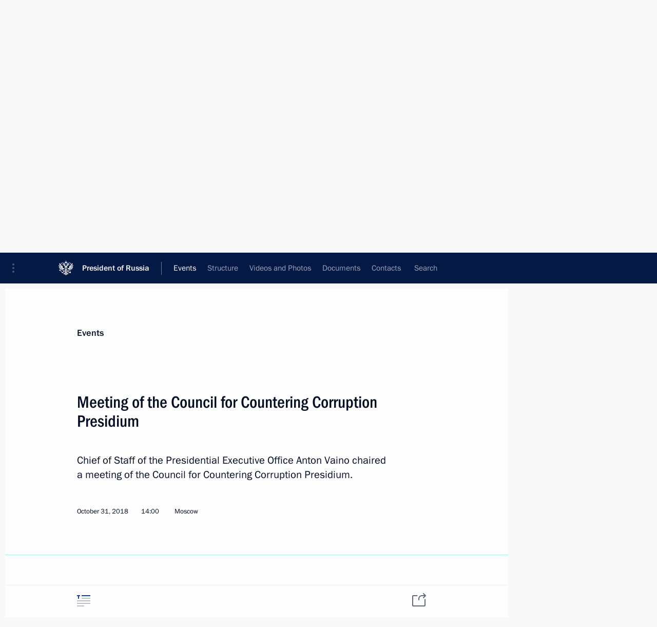

--- FILE ---
content_type: text/html; charset=UTF-8
request_url: http://en.kremlin.ru/events/councils/by-date/31.10.2018
body_size: 9908
content:
<!doctype html> <!--[if lt IE 7 ]> <html class="ie6" lang="en"> <![endif]--> <!--[if IE 7 ]> <html class="ie7" lang="en"> <![endif]--> <!--[if IE 8 ]> <html class="ie8" lang="en"> <![endif]--> <!--[if IE 9 ]> <html class="ie9" lang="en"> <![endif]--> <!--[if gt IE 8]><!--> <html lang="en" class="no-js" itemscope="itemscope" xmlns="http://www.w3.org/1999/xhtml" itemtype="http://schema.org/CollectionPage" prefix="og: http://ogp.me/ns# video: http://ogp.me/ns/video# ya: http://webmaster.yandex.ru/vocabularies/"> <!--<![endif]--> <head> <meta charset="utf-8"/> <title itemprop="name">Commissions and Councils ∙ Events ∙ President of Russia</title> <meta name="description" content=""/> <meta name="keywords" content=""/> <meta itemprop="inLanguage" content="en"/> <meta name="msapplication-TileColor" content="#091a42"> <meta name="theme-color" content="#ffffff"> <meta name="theme-color" content="#091A42" />  <meta name="viewport" content="width=device-width,initial-scale=1,minimum-scale=0.7,ya-title=#061a44"/>  <meta name="apple-mobile-web-app-capable" content="yes"/> <meta name="apple-mobile-web-app-title" content="President of Russia"/> <meta name="format-detection" content="telephone=yes"/> <meta name="apple-mobile-web-app-status-bar-style" content="default"/>  <meta name="msapplication-TileColor" content="#061a44"/> <meta name="msapplication-TileImage" content="/static/mstile-144x144.png"/> <meta name="msapplication-allowDomainApiCalls" content="true"/> <meta name="msapplication-starturl" content="/"/> <meta name="theme-color" content="#061a44"/> <meta name="application-name" content="President of Russia"/>   <meta property="og:site_name" content="President of Russia"/>  <meta name="twitter:site" content="@KremlinRussia_E"/>       <link rel="icon" type="image/png" href="/static/favicon-32x32.png" sizes="32x32"/>   <link rel="icon" type="image/png" href="/static/favicon-96x96.png" sizes="96x96"/>   <link rel="icon" type="image/png" href="/static/favicon-16x16.png" sizes="16x16"/>    <link rel="icon" type="image/png" href="/static/android-chrome-192x192.png" sizes="192x192"/> <link rel="manifest" href="/static/en/manifest.json"/>         <link rel="apple-touch-icon" href="/static/apple-touch-icon-57x57.png" sizes="57x57"/>   <link rel="apple-touch-icon" href="/static/apple-touch-icon-60x60.png" sizes="60x60"/>   <link rel="apple-touch-icon" href="/static/apple-touch-icon-72x72.png" sizes="72x72"/>   <link rel="apple-touch-icon" href="/static/apple-touch-icon-76x76.png" sizes="76x76"/>   <link rel="apple-touch-icon" href="/static/apple-touch-icon-114x114.png" sizes="114x114"/>   <link rel="apple-touch-icon" href="/static/apple-touch-icon-120x120.png" sizes="120x120"/>   <link rel="apple-touch-icon" href="/static/apple-touch-icon-144x144.png" sizes="144x144"/>   <link rel="apple-touch-icon" href="/static/apple-touch-icon-152x152.png" sizes="152x152"/>   <link rel="apple-touch-icon" href="/static/apple-touch-icon-180x180.png" sizes="180x180"/>               <link rel="stylesheet" type="text/css" media="all" href="/static/css/screen.css?ba15e963ac"/> <link rel="stylesheet" href="/static/css/print.css" media="print"/>  <!--[if lt IE 9]> <link rel="stylesheet" href="/static/css/ie8.css"/> <script type="text/javascript" src="/static/js/vendor/html5shiv.js"></script> <script type="text/javascript" src="/static/js/vendor/respond.src.js"></script> <script type="text/javascript" src="/static/js/vendor/Konsole.js"></script> <![endif]--> <!--[if lte IE 9]> <link rel="stylesheet" href="/static/css/ie9.css"/> <script type="text/javascript" src="/static/js/vendor/ierange-m2.js"></script> <![endif]--> <!--[if lte IE 6]> <link rel="stylesheet" href="/static/css/ie6.css"/> <![endif]--> <link rel="alternate" type="text/html" hreflang="ru" href="http://kremlin.ru/events/councils/by-date/31.10.2018"/>   <link rel="author" href="/about"/> <link rel="home" href="/"/> <link rel="search" href="/opensearch.xml" title="President of Russia" type="application/opensearchdescription+xml"/>   <link rel="first" href="/events/councils"/>   <link rel="last" href="/events/councils/page/58"/>   <link rel="prev" href="/events/councils/page/28"/>   <link rel="next" href="/events/councils/page/30"/>  <link rel="alternate" type="application/atom+xml" href="/events/councils/feed" title="Website of the President of Russia: Commissions and Councils"/> <script type="text/javascript">
window.config = {staticUrl: '/static/',mediaUrl: 'http://static.kremlin.ru/media/',internalDomains: 'kremlin.ru|uznai-prezidenta.ru|openkremlin.ru|президент.рф|xn--d1abbgf6aiiy.xn--p1ai'};
</script></head> <body class=""> <div class="header" itemscope="itemscope" itemtype="http://schema.org/WPHeader" role="banner"> <div class="topline topline__menu"> <a class="topline__toggleaside" accesskey="=" aria-label="Portal Menu" role="button" href="#sidebar" title="Portal Menu"><i></i></a> <div class="topline__in"> <a href="/" class="topline__head" rel="home" accesskey="1" data-title="President of Russia"> <i class="topline__logo"></i>President of Russia</a> <div class="topline__togglemore" data-url="/mobile-menu"> <i class="topline__togglemore_button"></i> </div> <div class="topline__more"> <nav aria-label="Main menu"> <ul class="nav"><li class="nav__item" itemscope="itemscope" itemtype="http://schema.org/SiteNavigationElement"> <a href="/events/president/news" class="nav__link is-active" accesskey="2" itemprop="url"><span itemprop="name">Events</span></a> </li><li class="nav__item" itemscope="itemscope" itemtype="http://schema.org/SiteNavigationElement"> <a href="/structure/president" class="nav__link" accesskey="3" itemprop="url"><span itemprop="name">Structure</span></a> </li><li class="nav__item" itemscope="itemscope" itemtype="http://schema.org/SiteNavigationElement"> <a href="/multimedia/video" class="nav__link" accesskey="4" itemprop="url"><span itemprop="name">Videos and Photos</span></a> </li><li class="nav__item" itemscope="itemscope" itemtype="http://schema.org/SiteNavigationElement"> <a href="/acts/news" class="nav__link" accesskey="5" itemprop="url"><span itemprop="name">Documents</span></a> </li><li class="nav__item" itemscope="itemscope" itemtype="http://schema.org/SiteNavigationElement"> <a href="/contacts" class="nav__link" accesskey="6" itemprop="url"><span itemprop="name">Contacts</span></a> </li> <li class="nav__item last" itemscope="itemscope" itemtype="http://schema.org/SiteNavigationElement"> <a class="nav__link nav__link_search" href="/search" accesskey="7" itemprop="url" title="Global website search"> <span itemprop="name">Search</span> </a> </li>  </ul> </nav> </div> </div> </div>  <div class="search"> <ul class="search__filter"> <li class="search__filter__item is-active"> <a class="search_without_filter">Search this website</a> </li>   </ul> <div class="search__in">   <form name="search" class="form search__form simple_search form_special" method="get" action="/search" tabindex="-1" role="search" > <fieldset>  <input type="hidden" name="section" class="search__section_value"/> <input type="hidden" name="since" class="search__since_value"/> <input type="hidden" name="till" class="search__till_value"/> <span class="form__field input_wrapper"> <input type="text" name="query" class="search__form__input" id="search__form__input" lang="en" accesskey="-"  required="required" size="74" title="Enter search" autocomplete="off" data-autocomplete-words-url="/_autocomplete/words" data-autocomplete-url="/_autocomplete"/> <i class="search_icon"></i> <span class="text_overflow__limiter"></span> </span> <span class="form__field button__wrapper">  <button id="search-simple-search-button" class="submit search__form__button">Search</button> </span> </fieldset> </form>   </div> </div>  <div class="topline_nav_mobile"></div>  </div> <div class="main-wrapper"> <div class="subnav-view" role="complementary" aria-label="Additional menu">      <div class="content content_subnav events">   <div class="wrapfix__holder"> <div class="wrapfix wrapfix_events">  <div class="content_top__wrap">  <div class="content__in">  <div role="navigation" aria-label="First level submenu"> <ul class="subnav"> councils<li class="" itemscope="itemscope" itemtype="http://schema.org/SiteNavigationElement"> <a class=" " href="/events/president/news" itemprop="url"> <span itemprop="name">President</span> </a> </li><li class="" itemscope="itemscope" itemtype="http://schema.org/SiteNavigationElement"> <a class=" " href="/events/administration" itemprop="url"> <span itemprop="name">Presidential Executive Office</span> </a> </li><li class="" itemscope="itemscope" itemtype="http://schema.org/SiteNavigationElement"> <a class=" " href="/events/state-council" itemprop="url"> <span itemprop="name">State Council</span> </a> </li><li class="" itemscope="itemscope" itemtype="http://schema.org/SiteNavigationElement"> <a class=" " href="/events/security-council" itemprop="url"> <span itemprop="name">Security Council</span> </a> </li><li class="is-last" itemscope="itemscope" itemtype="http://schema.org/SiteNavigationElement"> <a class="is-active " href="/events/councils" itemprop="url"> <span itemprop="name">Commissions and Councils</span> </a> </li></ul> </div> </div> <hr class="content__sep" aria-hidden="true"/> <div class="content__in">     <a class="dateblock" data-url="/events/councils/calendar/YEAR" data-date-url="/events/councils/by-date/DATE" data-max="2026-01-21" data-min="2009-12-23" data-format="mmmm, yyyy" data-value="2018-10-31" href="#focus" role="button"> <span class="special-hidden">Calendar:</span>October, 2018</a>    <div role="navigation" aria-label="Second level submenu"> <ul class="subnav subnav_secondary"><li class="" itemscope="itemscope" itemtype="http://schema.org/SiteNavigationElement"> <a class="is-active " href="/events/councils" itemprop="url"> <span itemprop="name">News</span> </a> </li><li class="is-last" itemscope="itemscope" itemtype="http://schema.org/SiteNavigationElement"> <a class=" is-special" href="/structure/commissions" itemprop="url"> <span itemprop="name">About commissions and councils</span> </a> </li></ul> </div> </div> <div class="gradient-shadow"></div>  </div> </div> </div>         <div class="content__in content__flexible"> <form class="form form_filter form_filter_single" action="/events/councils/form" name="council_form"> <div class="form__field form__fieldlonger"> <label>Commission or council</label> <div class="select2_wrapper"> <select class="select2 dropdown_select" data-type="self-loading" name="council_id" data-url-template="/events/councils/by-council/VALUE" data-url-empty="/events/councils" data-set-href-to="council-news-button"> <option value="" class="all_results" selected="selected">All commissions and councils</option> <optgroup class="filter" label="Commissions">  <option data-title="Commission for Strategic Development of the Fuel and Energy Sector and Environmental Security" data-type="commissions" value="29">Commission for Strategic Development of the Fuel and Energy Sector and Environmental Security</option>  <option data-title="Commission for Civil Service and Management Personnel Pool" data-type="commissions" value="3">Commission for Civil Service and Management Personnel Pool</option>  <option data-title="Commission for Military Technology Cooperation with Foreign States" data-type="commissions" value="1">Commission for Military Technology Cooperation with Foreign States</option>  <option data-title="Commission for Screening Candidates for Federal Judges and Terminating Their Powers" data-type="commissions" value="2">Commission for Screening Candidates for Federal Judges and Terminating Their Powers</option>  <option data-title="Interdepartmental Commission for the Implementation of the National Programme to Assist the Voluntary Resettlement in Russia of Compatriots Currently Living Abroad" data-type="commissions" value="4">Interdepartmental Commission for the Implementation of the National Programme to Assist the Voluntary Resettlement in Russia of Compatriots Currently Living Abroad</option>  <option data-title="Commission for State Decorations" data-type="commissions" value="22">Commission for State Decorations</option>  <option data-title="Commission for Rehabilitation of the Victims of Political Repression" data-type="commissions" value="25">Commission for Rehabilitation of the Victims of Political Repression</option>  <option data-title="Commission for Citizenship Issues" data-type="commissions" value="26">Commission for Citizenship Issues</option>  <option data-title="Commission on Personnel Policy at Certain Federal Government Agencies" data-type="commissions" value="27">Commission on Personnel Policy at Certain Federal Government Agencies</option>  <option data-title="Commission for Veteran Affairs" data-type="commissions" value="33">Commission for Veteran Affairs</option>  <option data-title="Commission for the Disabled" data-type="commissions" value="34">Commission for the Disabled</option>  <option data-title="Commission for Development of General Aviation" data-type="commissions" value="37">Commission for Development of General Aviation</option>  <option data-title="Military-Industrial Commission of the Russian Federation" data-type="commissions" value="41">Military-Industrial Commission of the Russian Federation</option>  <option data-title="Public commission to nominate candidates for the National Award for Outstanding Achievements in the Field of Human Rights and the National Award for Outstanding Achievements in Charitable Work" data-type="commissions" value="1030">Public commission to nominate candidates for the National Award for Outstanding Achievements in the Field of Human Rights and the National Award for Outstanding Achievements in Charitable Work</option>  <option data-title="Interdepartmental commission to support Russia’s G20 participation" data-type="commissions" value="1033">Interdepartmental commission to support Russia’s G20 participation</option>  <option data-title="Interdepartmental Commission on Historical Education" data-type="commissions" value="1035">Interdepartmental Commission on Historical Education</option>  </optgroup> <optgroup class="filter" label="Councils">  <option data-title="Council for Interethnic Relations" value="28">Council for Interethnic Relations</option>  <option data-title="Council for Countering Corruption" value="12">Council for Countering Corruption</option>  <option data-title="Council for Civil Society and Human Rights" value="18">Council for Civil Society and Human Rights</option>  <option data-title="Council for the Local Self-Government Development" value="9">Council for the Local Self-Government Development</option>  <option data-title="Council for Science and Education" value="6">Council for Science and Education</option>  <option data-title="Council for Culture" value="7">Council for Culture</option>  <option data-title="Council for the Development of Physical Culture and Sport" value="8">Council for the Development of Physical Culture and Sport</option>  <option data-title="Council for Codification and Enhancement of Civil Legislation" value="10">Council for Codification and Enhancement of Civil Legislation</option>  <option data-title="Council for Coordination with Religious Organisations" value="17">Council for Coordination with Religious Organisations</option>  <option data-title="Council for Cossack Affairs" value="16">Council for Cossack Affairs</option>  <option data-title="Coordination Council for Implementing the National Children’s Strategy for 2012–2017" value="36">Coordination Council for Implementing the National Children’s Strategy for 2012–2017</option>  <option data-title="Presidential National Council for Professional Qualifications" value="39">Presidential National Council for Professional Qualifications</option>  <option data-title="Council for Strategic Development and National Projects" value="1029">Council for Strategic Development and National Projects</option>  <option data-title="Heraldic Council" value="1036">Heraldic Council</option>  <option data-title="Council for State Policy on Promoting the Russian Language and Languages of the Peoples of the Russian Federation" value="1042">Council for State Policy on Promoting the Russian Language and Languages of the Peoples of the Russian Federation</option>  <option data-title="Council for the Implementation of State Demographic and Family Policy" value="1046">Council for the Implementation of State Demographic and Family Policy</option>  </optgroup> <optgroup class="filter" label="Other">  <option data-title="Pobeda (Victory) Committee" value="1031">Pobeda (Victory) Committee</option>  </optgroup> </select> </div> </div> <div class="form_filter__submit form__field form__fieldshort"> <a class="submit" href="http://en.kremlin.ru/events/councils/by-date/31.10.2018" id="council-news-button" role="button" class="council-news-button">Show</a> <button class="submit hidden" hidden>Show</button> </div> </form> <hr class="sep sep_doc"/> </div>   </div> </div> <div class="wrapsite"> <div class="content-view" role="main"> <div class="content content_main" data-section="Commissions and Councils" data-section-href="/events/councils"> <div class="content__in"> <div class="events hslice" id="events" aria-live="polite" aria-relevant="additions removals">  <a href="/events/councils/page/28" class="button button_white more more-prev" rel="prev" accesskey="p">Next</a><div class="entry-content lister-page" role="list" data-url-template="/events/councils/page/PAGE" data-base-url="/events/councils" data-path="/events/councils/by-date/31.10.2018" data-page="29" data-pages="58">     <div class="hentry h-entry hentry_event" data-id="59047" itemscope="itemscope" itemtype="http://schema.org/NewsArticle" role="listitem"> <h3 class="hentry__title hentry__title_special"> <a href="/events/councils/59047" rel="bookmark" itemprop="url"><span class="entry-title p-name" itemprop="name">Meeting of the Commission for Military Technology Cooperation with Foreign States</span>  <span class="hentry__meta">  <time class="published dt-published" datetime="2018-11-06" itemprop="datePublished">November 6, 2018, 13:50</time>  <span class="updated hidden" hidden="hidden">2018-11-08</span> <span class="author vcard hidden" hidden="hidden"><span class="fn">Team of the Official Website of the President of Russia</span></span> <span class="hentry__location p-location">The Kremlin, Moscow</span> </span>   </a> </h3>  <div class="hentry__assets">  <a href="/events/councils/59047" rel="bookmark" aria-hidden="true" aria-label="Text of the article" class="tabs_article item medium" title="Text of the article"><i></i> </a>  <a href="/events/councils/59047/photos" itemprop="url" aria-label="Related photos" itemscope="itemscope" itemtype="http://schema.org/ImageObject" class="tabs_photo item" title="Related photos" rel="bookmark" hidden> <i><span class="tabs__count">6</span></i> </a> <a href="/events/councils/59047/videos" itemprop="url" aria-label="Related video" itemscope="itemscope" itemtype="http://schema.org/VideoObject" class="tabs_video item" rel="bookmark" title="Related video" hidden> <i> <span class="duration_short tabs__count"> <time class="video_count_time" itemprop="duration" datetime="PT3M52S">4m</time></span> </i> <meta itemprop="isFamilyFriendly" content="True"/> </a>  </div>  </div>      <h2 class="events__title"> <span><time datetime="2018-10-31">October 31, 2018, Wednesday</time></span> </h2>  <div class="hentry h-entry hentry_event" data-id="59019" itemscope="itemscope" itemtype="http://schema.org/NewsArticle" role="listitem"> <h3 class="hentry__title hentry__title_special"> <a href="/events/councils/59019" rel="bookmark" itemprop="url"><span class="entry-title p-name" itemprop="name">Greetings to Artur Dalaloyan on victory in individual all-around event at 2018 Artistic Gymnastics Championships in Doha</span>  <span class="hentry__meta">  <time class="published dt-published" datetime="2018-10-31" itemprop="datePublished">October 31, 2018, 20:00</time>  <span class="updated hidden" hidden="hidden">2018-11-02</span> <span class="author vcard hidden" hidden="hidden"><span class="fn">Team of the Official Website of the President of Russia</span></span></span>   </a> </h3>  <div class="hentry__assets">  <a href="/events/councils/59019" rel="bookmark" aria-hidden="true" aria-label="Text of the article" class="tabs_article item small" title="Text of the article"><i></i> </a>   </div>  </div>    <div class="hentry h-entry hentry_event" data-id="59011" itemscope="itemscope" itemtype="http://schema.org/NewsArticle" role="listitem"> <h3 class="hentry__title hentry__title_special"> <a href="/events/councils/59011" rel="bookmark" itemprop="url"><span class="entry-title p-name" itemprop="name">Meeting of the Council for Countering Corruption Presidium</span>  <span class="hentry__meta">  <time class="published dt-published" datetime="2018-10-31" itemprop="datePublished">October 31, 2018, 14:00</time>  <span class="updated hidden" hidden="hidden">2018-11-01</span> <span class="author vcard hidden" hidden="hidden"><span class="fn">Team of the Official Website of the President of Russia</span></span> <span class="hentry__location p-location">Moscow</span> </span>   </a> </h3>  <div class="hentry__assets">  <a href="/events/councils/59011" rel="bookmark" aria-hidden="true" aria-label="Text of the article" class="tabs_article item small" title="Text of the article"><i></i> </a>   </div>  </div>      <h2 class="events__title"> <span><time datetime="2018-10-29">October 29, 2018, Monday</time></span> </h2>  <div class="hentry h-entry hentry_event" data-id="58952" itemscope="itemscope" itemtype="http://schema.org/NewsArticle" role="listitem"> <h3 class="hentry__title hentry__title_special"> <a href="/events/councils/58952" rel="bookmark" itemprop="url"><span class="entry-title p-name" itemprop="name">Congratulations to Russian freestyle and Greco-Roman wrestling teams on winning 2018 World Wrestling Championships in Budapest</span>  <span class="hentry__meta">  <time class="published dt-published" datetime="2018-10-29" itemprop="datePublished">October 29, 2018, 18:50</time>  <span class="updated hidden" hidden="hidden">2018-10-29</span> <span class="author vcard hidden" hidden="hidden"><span class="fn">Team of the Official Website of the President of Russia</span></span></span>   </a> </h3>  <div class="hentry__assets">  <a href="/events/councils/58952" rel="bookmark" aria-hidden="true" aria-label="Text of the article" class="tabs_article item small" title="Text of the article"><i></i> </a>   </div>  </div>      <h2 class="events__title"> <span><time datetime="2018-10-28">October 28, 2018, Sunday</time></span> </h2>  <div class="hentry h-entry hentry_event" data-id="58960" itemscope="itemscope" itemtype="http://schema.org/NewsArticle" role="listitem"> <h3 class="hentry__title hentry__title_special"> <a href="/events/councils/58960" rel="bookmark" itemprop="url"><span class="entry-title p-name" itemprop="name">Congratulations to Sergei Semyonov on winning Greco-Roman 130 kg event at 2018 World Championships in Budapest</span>  <span class="hentry__meta">  <time class="published dt-published" datetime="2018-10-28" itemprop="datePublished">October 28, 2018, 19:10</time>  <span class="updated hidden" hidden="hidden">2018-10-29</span> <span class="author vcard hidden" hidden="hidden"><span class="fn">Team of the Official Website of the President of Russia</span></span></span>   </a> </h3>  <div class="hentry__assets">  <a href="/events/councils/58960" rel="bookmark" aria-hidden="true" aria-label="Text of the article" class="tabs_article item small" title="Text of the article"><i></i> </a>   </div>  </div>    <div class="hentry h-entry hentry_event" data-id="58957" itemscope="itemscope" itemtype="http://schema.org/NewsArticle" role="listitem"> <h3 class="hentry__title hentry__title_special"> <a href="/events/councils/58957" rel="bookmark" itemprop="url"><span class="entry-title p-name" itemprop="name">Congratulations to Alexander Chekhirkin on winning Greco-Roman 77 kg gold at 2018 World Wrestling Championships in Budapest</span>  <span class="hentry__meta">  <time class="published dt-published" datetime="2018-10-28" itemprop="datePublished">October 28, 2018, 19:00</time>  <span class="updated hidden" hidden="hidden">2018-10-29</span> <span class="author vcard hidden" hidden="hidden"><span class="fn">Team of the Official Website of the President of Russia</span></span></span>   </a> </h3>  <div class="hentry__assets">  <a href="/events/councils/58957" rel="bookmark" aria-hidden="true" aria-label="Text of the article" class="tabs_article item small" title="Text of the article"><i></i> </a>   </div>  </div>    <div class="hentry h-entry hentry_event" data-id="58962" itemscope="itemscope" itemtype="http://schema.org/NewsArticle" role="listitem"> <h3 class="hentry__title hentry__title_special"> <a href="/events/councils/58962" rel="bookmark" itemprop="url"><span class="entry-title p-name" itemprop="name">Congratulations to Musa Evloev on winning Greco-Roman 97 kg event at 2018 World Wrestling Championships in Budapest</span>  <span class="hentry__meta">  <time class="published dt-published" datetime="2018-10-28" itemprop="datePublished">October 28, 2018, 18:00</time>  <span class="updated hidden" hidden="hidden">2018-10-30</span> <span class="author vcard hidden" hidden="hidden"><span class="fn">Team of the Official Website of the President of Russia</span></span></span>   </a> </h3>  <div class="hentry__assets">  <a href="/events/councils/58962" rel="bookmark" aria-hidden="true" aria-label="Text of the article" class="tabs_article item small" title="Text of the article"><i></i> </a>   </div>  </div>      <h2 class="events__title"> <span><time datetime="2018-10-27">October 27, 2018, Saturday</time></span> </h2>  <div class="hentry h-entry hentry_event" data-id="58963" itemscope="itemscope" itemtype="http://schema.org/NewsArticle" role="listitem"> <h3 class="hentry__title hentry__title_special"> <a href="/events/councils/58963" rel="bookmark" itemprop="url"><span class="entry-title p-name" itemprop="name">Congratulations to Sergei Yemelin on wining Men&#39;s Greco-Roman 60 kg event at 2018 World Wrestling Championships in Budapest</span>  <span class="hentry__meta">  <time class="published dt-published" datetime="2018-10-27" itemprop="datePublished">October 27, 2018, 18:30</time>  <span class="updated hidden" hidden="hidden">2018-10-29</span> <span class="author vcard hidden" hidden="hidden"><span class="fn">Team of the Official Website of the President of Russia</span></span></span>   </a> </h3>  <div class="hentry__assets">  <a href="/events/councils/58963" rel="bookmark" aria-hidden="true" aria-label="Text of the article" class="tabs_article item small" title="Text of the article"><i></i> </a>   </div>  </div>    <div class="hentry h-entry hentry_event" data-id="58961" itemscope="itemscope" itemtype="http://schema.org/NewsArticle" role="listitem"> <h3 class="hentry__title hentry__title_special"> <a href="/events/councils/58961" rel="bookmark" itemprop="url"><span class="entry-title p-name" itemprop="name">Congratulations to Artyom Surkov on winning Greco-Roman 67 kg gold medal at 2018 World Wrestling Championships in Budapest</span>  <span class="hentry__meta">  <time class="published dt-published" datetime="2018-10-27" itemprop="datePublished">October 27, 2018, 18:00</time>  <span class="updated hidden" hidden="hidden">2018-10-29</span> <span class="author vcard hidden" hidden="hidden"><span class="fn">Team of the Official Website of the President of Russia</span></span></span>   </a> </h3>  <div class="hentry__assets">  <a href="/events/councils/58961" rel="bookmark" aria-hidden="true" aria-label="Text of the article" class="tabs_article item small" title="Text of the article"><i></i> </a>   </div>  </div>      <h2 class="events__title"> <span><time datetime="2018-10-26">October 26, 2018, Friday</time></span> </h2>  <div class="hentry h-entry hentry_event" data-id="58958" itemscope="itemscope" itemtype="http://schema.org/NewsArticle" role="listitem"> <h3 class="hentry__title hentry__title_special"> <a href="/events/councils/58958" rel="bookmark" itemprop="url"><span class="entry-title p-name" itemprop="name">Congratulations to Stepan Maryanyan on winning Greco-Roman 63 kg event at 2018 World Championships in Budapest</span>  <span class="hentry__meta">  <time class="published dt-published" datetime="2018-10-26" itemprop="datePublished">October 26, 2018, 18:30</time>  <span class="updated hidden" hidden="hidden">2018-10-29</span> <span class="author vcard hidden" hidden="hidden"><span class="fn">Team of the Official Website of the President of Russia</span></span></span>   </a> </h3>  <div class="hentry__assets">  <a href="/events/councils/58958" rel="bookmark" aria-hidden="true" aria-label="Text of the article" class="tabs_article item small" title="Text of the article"><i></i> </a>   </div>  </div>    <div class="hentry h-entry hentry_event" data-id="58922" itemscope="itemscope" itemtype="http://schema.org/NewsArticle" role="listitem"> <h3 class="hentry__title hentry__title_special"> <a href="/events/councils/58922" rel="bookmark" itemprop="url"><span class="entry-title p-name" itemprop="name">Meeting of the Council for Interethnic Relations</span>  <span class="hentry__meta">  <time class="published dt-published" datetime="2018-10-26" itemprop="datePublished">October 26, 2018, 18:15</time>  <span class="updated hidden" hidden="hidden">2018-12-07</span> <span class="author vcard hidden" hidden="hidden"><span class="fn">Team of the Official Website of the President of Russia</span></span> <span class="hentry__location p-location">Khanty-Mansiysk</span> </span>   </a> </h3>  <div class="hentry__assets">  <a href="/events/councils/58922" rel="bookmark" aria-hidden="true" aria-label="Text of the article" class="tabs_article item big" title="Text of the article"><i></i> </a>  <a href="/events/councils/58922/photos" itemprop="url" aria-label="Related photos" itemscope="itemscope" itemtype="http://schema.org/ImageObject" class="tabs_photo item" title="Related photos" rel="bookmark" hidden> <i><span class="tabs__count">5</span></i> </a>  </div>  </div>      <h2 class="events__title"> <span><time datetime="2018-10-24">October 24, 2018, Wednesday</time></span> </h2>  <div class="hentry h-entry hentry_event" data-id="58894" itemscope="itemscope" itemtype="http://schema.org/NewsArticle" role="listitem"> <h3 class="hentry__title hentry__title_special"> <a href="/events/councils/58894" rel="bookmark" itemprop="url"><span class="entry-title p-name" itemprop="name">Meeting of Council for Strategic Development and National Projects</span>  <span class="hentry__meta">  <time class="published dt-published" datetime="2018-10-24" itemprop="datePublished">October 24, 2018, 22:30</time>  <span class="updated hidden" hidden="hidden">2018-10-25</span> <span class="author vcard hidden" hidden="hidden"><span class="fn">Team of the Official Website of the President of Russia</span></span> <span class="hentry__location p-location">The Kremlin, Moscow</span> </span>   </a> </h3>  <div class="hentry__assets">  <a href="/events/councils/58894" rel="bookmark" aria-hidden="true" aria-label="Text of the article" class="tabs_article item big" title="Text of the article"><i></i> </a>  <a href="/events/councils/58894/photos" itemprop="url" aria-label="Related photos" itemscope="itemscope" itemtype="http://schema.org/ImageObject" class="tabs_photo item" title="Related photos" rel="bookmark" hidden> <i><span class="tabs__count">8</span></i> </a>  </div>  </div>      <h2 class="events__title"> <span><time datetime="2018-10-23">October 23, 2018, Tuesday</time></span> </h2>  <div class="hentry h-entry hentry_event" data-id="58893" itemscope="itemscope" itemtype="http://schema.org/NewsArticle" role="listitem"> <h3 class="hentry__title hentry__title_special"> <a href="/events/councils/58893" rel="bookmark" itemprop="url"><span class="entry-title p-name" itemprop="name">Congratulations to Magomedrasul Gazimagomedov on winning the 2018 World Wrestling Championships in Budapest</span>  <span class="hentry__meta">  <time class="published dt-published" datetime="2018-10-23" itemprop="datePublished">October 23, 2018, 20:15</time>  <span class="updated hidden" hidden="hidden">2018-10-26</span> <span class="author vcard hidden" hidden="hidden"><span class="fn">Team of the Official Website of the President of Russia</span></span></span>   </a> </h3>  <div class="hentry__assets">  <a href="/events/councils/58893" rel="bookmark" aria-hidden="true" aria-label="Text of the article" class="tabs_article item small" title="Text of the article"><i></i> </a>   </div>  </div>    <div class="hentry h-entry hentry_event" data-id="58891" itemscope="itemscope" itemtype="http://schema.org/NewsArticle" role="listitem"> <h3 class="hentry__title hentry__title_special"> <a href="/events/councils/58891" rel="bookmark" itemprop="url"><span class="entry-title p-name" itemprop="name">Congratulations to Abdulrashid Sadulaev on winning the 2018 World Wrestling Championships in Budapest</span>  <span class="hentry__meta">  <time class="published dt-published" datetime="2018-10-23" itemprop="datePublished">October 23, 2018, 20:00</time>  <span class="updated hidden" hidden="hidden">2018-10-26</span> <span class="author vcard hidden" hidden="hidden"><span class="fn">Team of the Official Website of the President of Russia</span></span></span>   </a> </h3>  <div class="hentry__assets">  <a href="/events/councils/58891" rel="bookmark" aria-hidden="true" aria-label="Text of the article" class="tabs_article item small" title="Text of the article"><i></i> </a>   </div>  </div>      <h2 class="events__title"> <span><time datetime="2018-10-22">October 22, 2018, Monday</time></span> </h2>  <div class="hentry h-entry hentry_event" data-id="58882" itemscope="itemscope" itemtype="http://schema.org/NewsArticle" role="listitem"> <h3 class="hentry__title hentry__title_special"> <a href="/events/councils/58882" rel="bookmark" itemprop="url"><span class="entry-title p-name" itemprop="name">Congratulations to Zavur Uguev on his victory in the freestyle 57 kg at the World Wrestling Championships</span>  <span class="hentry__meta">  <time class="published dt-published" datetime="2018-10-22" itemprop="datePublished">October 22, 2018, 20:00</time>  <span class="updated hidden" hidden="hidden">2018-10-23</span> <span class="author vcard hidden" hidden="hidden"><span class="fn">Team of the Official Website of the President of Russia</span></span></span>   </a> </h3>  <div class="hentry__assets">  <a href="/events/councils/58882" rel="bookmark" aria-hidden="true" aria-label="Text of the article" class="tabs_article item small" title="Text of the article"><i></i> </a>   </div>  </div>      <h2 class="events__title"> <span><time datetime="2018-10-21">October 21, 2018, Sunday</time></span> </h2>  <div class="hentry h-entry hentry_event" data-id="58874" itemscope="itemscope" itemtype="http://schema.org/NewsArticle" role="listitem"> <h3 class="hentry__title hentry__title_special"> <a href="/events/councils/58874" rel="bookmark" itemprop="url"><span class="entry-title p-name" itemprop="name">Congratulations to Zaurbek Sidakov on his victory in the freestyle 74 kg at the World Wrestling Championships</span>  <span class="hentry__meta">  <time class="published dt-published" datetime="2018-10-21" itemprop="datePublished">October 21, 2018, 20:00</time>  <span class="updated hidden" hidden="hidden">2018-10-25</span> <span class="author vcard hidden" hidden="hidden"><span class="fn">Team of the Official Website of the President of Russia</span></span></span>   </a> </h3>  <div class="hentry__assets">  <a href="/events/councils/58874" rel="bookmark" aria-hidden="true" aria-label="Text of the article" class="tabs_article item small" title="Text of the article"><i></i> </a>   </div>  </div>      <h2 class="events__title"> <span><time datetime="2018-10-18">October 18, 2018, Thursday</time></span> </h2>  <div class="hentry h-entry hentry_event" data-id="58861" itemscope="itemscope" itemtype="http://schema.org/NewsArticle" role="listitem"> <h3 class="hentry__title hentry__title_special"> <a href="/events/councils/58861" rel="bookmark" itemprop="url"><span class="entry-title p-name" itemprop="name">Congratulations to Russia’s national team on topping 2018 Summer Youth Olympic Games medal standings</span>  <span class="hentry__meta">  <time class="published dt-published" datetime="2018-10-18" itemprop="datePublished">October 18, 2018, 17:00</time>  <span class="updated hidden" hidden="hidden">2018-10-19</span> <span class="author vcard hidden" hidden="hidden"><span class="fn">Team of the Official Website of the President of Russia</span></span></span>   </a> </h3>  <div class="hentry__assets">  <a href="/events/councils/58861" rel="bookmark" aria-hidden="true" aria-label="Text of the article" class="tabs_article item small" title="Text of the article"><i></i> </a>   </div>  </div>      <h2 class="events__title"> <span><time datetime="2018-10-07">October 7, 2018, Sunday</time></span> </h2>  <div class="hentry h-entry hentry_event" data-id="58741" itemscope="itemscope" itemtype="http://schema.org/NewsArticle" role="listitem"> <h3 class="hentry__title hentry__title_special"> <a href="/events/councils/58741" rel="bookmark" itemprop="url"><span class="entry-title p-name" itemprop="name">Greetings to Russian national team at III Summer Youth Olympics</span>  <span class="hentry__meta">  <time class="published dt-published" datetime="2018-10-07" itemprop="datePublished">October 7, 2018, 02:00</time>  <span class="updated hidden" hidden="hidden">2018-10-07</span> <span class="author vcard hidden" hidden="hidden"><span class="fn">Team of the Official Website of the President of Russia</span></span></span>   </a> </h3>  <div class="hentry__assets">  <a href="/events/councils/58741" rel="bookmark" aria-hidden="true" aria-label="Text of the article" class="tabs_article item small" title="Text of the article"><i></i> </a>   </div>  </div>      <h2 class="events__title"> <span><time datetime="2018-09-27">September 27, 2018, Thursday</time></span> </h2>  <div class="hentry h-entry hentry_event" data-id="58641" itemscope="itemscope" itemtype="http://schema.org/NewsArticle" role="listitem"> <h3 class="hentry__title hentry__title_special"> <a href="/events/councils/58641" rel="bookmark" itemprop="url"><span class="entry-title p-name" itemprop="name">Meeting of the Council for Coordination with Religious Organisations</span>  <span class="hentry__meta">  <time class="published dt-published" datetime="2018-09-27" itemprop="datePublished">September 27, 2018, 19:45</time>  <span class="updated hidden" hidden="hidden">2018-09-28</span> <span class="author vcard hidden" hidden="hidden"><span class="fn">Team of the Official Website of the President of Russia</span></span> <span class="hentry__location p-location">Moscow</span> </span>   </a> </h3>  <div class="hentry__assets">  <a href="/events/councils/58641" rel="bookmark" aria-hidden="true" aria-label="Text of the article" class="tabs_article item medium" title="Text of the article"><i></i> </a>  <a href="/events/councils/58641/photos" itemprop="url" aria-label="Related photos" itemscope="itemscope" itemtype="http://schema.org/ImageObject" class="tabs_photo item" title="Related photos" rel="bookmark" hidden> <i><span class="tabs__count">6</span></i> </a>  </div>  </div>      <h2 class="events__title"> <span><time datetime="2018-09-20">September 20, 2018, Thursday</time></span> </h2>  <div class="hentry h-entry hentry_event" data-id="58609" itemscope="itemscope" itemtype="http://schema.org/NewsArticle" role="listitem"> <h3 class="hentry__title hentry__title_special"> <a href="/events/councils/58609" rel="bookmark" itemprop="url"><span class="entry-title p-name" itemprop="name">Meeting of the Council for Interethnic Relations Presidium</span>  <span class="hentry__meta">  <time class="published dt-published" datetime="2018-09-20" itemprop="datePublished">September 20, 2018, 19:00</time>  <span class="updated hidden" hidden="hidden">2018-09-25</span> <span class="author vcard hidden" hidden="hidden"><span class="fn">Team of the Official Website of the President of Russia</span></span> <span class="hentry__location p-location">Moscow</span> </span>   </a> </h3>  <div class="hentry__assets">  <a href="/events/councils/58609" rel="bookmark" aria-hidden="true" aria-label="Text of the article" class="tabs_article item small" title="Text of the article"><i></i> </a>   </div>  </div> </div><a href="/events/councils/page/30" class="button button_green more more-next" rel="next" accesskey="n">Previous</a>   </div> </div> </div><div class="promoted" role="region" aria-label="Важная новость"> <div class="promoted__in"> <a href="http://en.kremlin.ru/events/president/news/78815" class="promoted__entry"> <div class="promoted__block"> <h3 class="promoted__title one_line">Results of the Year with Vladimir Putin</h3> <div class="promoted__image" aria-hidden="true"><img class="promoted__pic" src="http://static.kremlin.ru/media/events/highlight-images/index/fzEDJwEHYA9iFG4u4xT5AgHnFbZd1gP2.jpg" srcset="http://static.kremlin.ru/media/events/highlight-images/index/fzEDJwEHYA9iFG4u4xT5AgHnFbZd1gP2.jpg 1x,http://static.kremlin.ru/media/events/highlight-images/index2x/u2gcuc9XLXBfFrCcHWk63NlAXhnM5RyA.jpg 2x" style="background:rgb(42, 29, 47);background:linear-gradient(90deg, #2a1d2f 0%, rgba(42,29,47,0) 100%),linear-gradient(270deg, #5e83f4 0%, rgba(94,131,244,0) 100%),linear-gradient(180deg, #f3d7d3 0%, rgba(243,215,211,0) 100%),linear-gradient(0deg, #935363 0%, rgba(147,83,99,0) 100%);"  width="140" height="100" alt="Results of the Year with Vladimir Putin"/></div> <span class="promoted__date"> December 19, 2025</span> </div> </a> </div> <div class="gradient-shadow"></div> </div> </div><div class="footer" id="footer" itemscope="itemscope" itemtype="http://schema.org/WPFooter"> <div class="footer__in"> <div role="complementary" aria-label="Portal Menu"> <div class="footer__mobile"> <a href="/"> <i class="footer__logo_mob"></i> <div class="mobile_title">President of Russia</div> <div class="mobile_caption">Mobile version</div> </a> </div> <div class="footer__col col_mob"> <h2 class="footer_title">President's<br/>website<br/>sections</h2> <ul class="footer_list nav_mob"><li class="footer_list_item" itemscope="itemscope" itemtype="http://schema.org/SiteNavigationElement"> <a href="/events/president/news"  class="is-active" itemprop="url"> <span itemprop="name">Events</span> </a> </li> <li class="footer_list_item" itemscope="itemscope" itemtype="http://schema.org/SiteNavigationElement"> <a href="/structure/president"  itemprop="url"> <span itemprop="name">Structure</span> </a> </li> <li class="footer_list_item" itemscope="itemscope" itemtype="http://schema.org/SiteNavigationElement"> <a href="/multimedia/video"  itemprop="url"> <span itemprop="name">Videos and Photos</span> </a> </li> <li class="footer_list_item" itemscope="itemscope" itemtype="http://schema.org/SiteNavigationElement"> <a href="/acts/news"  itemprop="url"> <span itemprop="name">Documents</span> </a> </li> <li class="footer_list_item" itemscope="itemscope" itemtype="http://schema.org/SiteNavigationElement"> <a href="/contacts"  itemprop="url"> <span itemprop="name">Contacts</span> </a> </li>  <li class="footer__search footer_list_item footer__search_open" itemscope="itemscope" itemtype="http://schema.org/SiteNavigationElement"> <a href="/search" itemprop="url"> <i></i> <span itemprop="name">Search</span> </a> </li> <li class="footer__search footer_list_item footer__search_hidden" itemscope="itemscope" itemtype="http://schema.org/SiteNavigationElement"> <a href="/search" itemprop="url"> <i></i> <span itemprop="name">Search</span> </a> </li> <li class="footer__smi footer_list_item" itemscope="itemscope" itemtype="http://schema.org/SiteNavigationElement"> <a href="/press/announcements" itemprop="url" class="is-special"><i></i><span itemprop="name">For the Media</span></a> </li> <li class="footer_list_item" itemscope="itemscope" itemtype="http://schema.org/SiteNavigationElement"> <a href="/subscribe" itemprop="url"><i></i><span itemprop="name">Subscribe</span></a> </li> <li class="footer_list_item hidden_mob" itemscope="itemscope" itemtype="http://schema.org/SiteNavigationElement"> <a href="/catalog/glossary" itemprop="url" rel="glossary"><span itemprop="name">Directory</span></a> </li> </ul> <ul class="footer_list"> <li class="footer__special" itemscope="itemscope" itemtype="http://schema.org/SiteNavigationElement"> <a href="http://en.special.kremlin.ru/events/president/news" itemprop="url" class="is-special no-warning"><i></i><span itemprop="name">Version for People with Disabilities</span></a> </li> </ul> <ul class="footer_list nav_mob"> <li itemscope="itemscope" itemtype="http://schema.org/SiteNavigationElement" class="language footer_list_item">   <a href="http://kremlin.ru/events/councils/by-date/31.10.2018" rel="alternate" hreflang="ru" itemprop="url" class=" no-warning"> <span itemprop="name"> Русский </span> </a> <meta itemprop="inLanguage" content="ru"/>   </li> </ul> </div> <div class="footer__col"> <h2 class="footer_title">President's<br/>website<br/>resources</h2> <ul class="footer_list"> <li class="footer__currentsite footer_list_item" itemscope="itemscope" itemtype="http://schema.org/SiteNavigationElement"> <a href="/" itemprop="url">President of Russia<span itemprop="name">Current resource</span> </a> </li> <li class="footer_list_item"> <a href="http://kremlin.ru/acts/constitution" class="no-warning">The Constitution of Russia</a> </li> <li class="footer_list_item"> <a href="http://en.flag.kremlin.ru/" class="no-warning" rel="external">State Insignia</a> </li> <li class="footer_list_item"> <a href="https://en.letters.kremlin.ru/" class="no-warning" rel="external">Address an appeal to the President</a> </li>  <li class="footer_list_item"> <a href="http://en.putin.kremlin.ru/" class="no-warning" rel="external">Vladimir Putin’s Personal Website</a> </li>  </ul> </div> <div class="footer__col"> <h2 class="footer_title">Official Internet Resources<br/>of the President of Russia</h2> <ul class="footer_list"> <li class="footer_list_item"> <a href="https://t.me/news_kremlin_eng" rel="me" target="_blank">Telegram Channel</a> </li>  <li class="footer_list_item"> <a href="https://rutube.ru/u/kremlin/" rel="me" target="_blank">Rutube Channel</a> </li> <li class="footer_list_item"> <a href="http://www.youtube.ru/user/kremlin" rel="me" target="_blank">YouTube Channel</a> </li> </ul> </div>  <div class="footer__col footer__col_last"> <h2 class="footer_title">Legal<br/>and technical<br/>information</h2> <ul class="footer_list technical_info"> <li class="footer_list_item" itemscope="itemscope" itemtype="http://schema.org/SiteNavigationElement"> <a href="/about" itemprop="url"> <span itemprop="name">About website</span> </a> </li> <li class="footer_list_item" itemscope="itemscope" itemtype="http://schema.org/SiteNavigationElement"> <a href="/about/copyrights" itemprop="url"><span itemprop="name">Using website content</span></a> </li> <li class="footer_list_item" itemscope="itemscope" itemtype="http://schema.org/SiteNavigationElement"> <a href="/about/privacy" itemprop="url"><span itemprop="name">Personal data of website users</span></a> </li> <li class="footer_list_item" itemscope="itemscope" itemtype="http://schema.org/SiteNavigationElement"> <a href="/contacts#mailto" itemprop="url"><span itemprop="name">Contact website team</span></a> </li> </ul> </div> </div> <div role="contentinfo"> <div class="footer__license"> <p>All content on this site is licensed under</p> <p><a href="http://creativecommons.org/licenses/by/4.0/deed.en" hreflang="en" class="underline" rel="license" target="_blank">Creative Commons Attribution 4.0 International</a></p> </div> <div class="footer__copy"><span class="flag_white">Presidential </span><span class="flag_blue">Executive Office</span><span class="flag_red">2026</span> </div> </div> <div class="footer__logo"></div> </div> </div> </div> </div> <div class="gallery__wrap"> <div class="gallery__overlay"></div> <div class="gallery" role="complementary" aria-label="Fullscreen gallery"></div> </div> <div class="read" role="complementary" aria-label="Material for reading"></div> <div class="wrapsite__outside hidden-print"><div class="wrapsite__overlay"></div></div><div class="sidebar" tabindex="-1" itemscope="itemscope" itemtype="http://schema.org/WPSideBar"> <div class="sidebar__content">    <div class="sidebar_lang">  <div class="sidebar_title_wrapper hidden"> <h2 class="sidebar_title">Официальные сетевые ресурсы</h2> <h3 class="sidebar_title sidebar_title_caption">Президента России</h3> </div> <div class="sidebar_title_wrapper is-visible"> <h2 class="sidebar_title">Official Internet Resources</h2> <h3 class="sidebar_title sidebar_title_caption">of the President of Russia</h3> </div> <span class="sidebar_lang_item sidebar_lang_first"> <a tabindex="0" href="http://kremlin.ru/events/councils/by-date/31.10.2018" rel="alternate" hreflang="ru" itemprop="url" class="is-active"> <span>Русский</span> </a> </span><span class="sidebar_lang_item"> <a tabindex="-1" rel="alternate" hreflang="en" itemprop="url" > <span>English</span> </a> </span> <meta itemprop="inLanguage" content="ru"/>   </div> <ul class="sidebar_list">  <li itemscope="itemscope" itemtype="http://schema.org/SiteNavigationElement"> <a href="/press/announcements" class="sidebar__special" itemprop="url" tabindex="0"><span itemprop="name">For the Media</span></a> </li> <li itemscope="itemscope" itemtype="http://schema.org/SiteNavigationElement"> <a href="http://en.special.kremlin.ru/events/president/news" class="sidebar__special no-warning" itemprop="url" tabindex="0"><span itemprop="name">Version for People with Disabilities</span></a> </li>  <li itemscope="itemscope" itemtype="http://schema.org/SiteNavigationElement"> <a href="https://t.me/news_kremlin_eng" class="sidebar__special" itemprop="url" tabindex="0" rel="me" target="_blank" ><span itemprop="name">Telegram Channel</span></a> </li>  <li itemscope="itemscope" itemtype="http://schema.org/SiteNavigationElement"> <a href="https://rutube.ru/u/kremlin/" class="sidebar__special" itemprop="url" tabindex="0" rel="me" target="_blank" ><span itemprop="name">Rutube Channel</span></a> </li> <li itemscope="itemscope" itemtype="http://schema.org/SiteNavigationElement"> <a href="http://www.youtube.ru/user/kremlin" class="sidebar__special" itemprop="url" tabindex="0" rel="me" target="_blank" ><span itemprop="name">YouTube Channel</span></a> </li> </ul> <ul class="sidebar_list sidebar_list_other"> <li itemscope="itemscope" itemtype="http://schema.org/SiteNavigationElement">  <a href="/" class="no-warning --active-item" itemprop="url" tabindex="0">  <span itemprop="name">Website of the President of Russia</span> </a> </li>  <li itemscope="itemscope" itemtype="http://schema.org/SiteNavigationElement">  <a href="http://en.flag.kremlin.ru/" class="no-warning" itemprop="url" tabindex="0" rel="external">  <span itemprop="name">State Insignia</span></a> </li> <li itemscope="itemscope" itemtype="http://schema.org/SiteNavigationElement"> <a href="https://en.letters.kremlin.ru/" class="no-warning" itemprop="url" tabindex="0" rel="external"><span itemprop="name">Address an appeal to the President</span></a> </li>  <li itemscope="itemscope" itemtype="http://schema.org/SiteNavigationElement">  <a href="http://en.putin.kremlin.ru/" class="no-warning" itemprop="url" tabindex="0" rel="external">  <span itemprop="name">Vladimir Putin’s Personal Website</span> </a> </li> <li itemscope="itemscope" itemtype="http://schema.org/SiteNavigationElement"> <a href="http://20.kremlin.ru/en/" class="no-warning" itemprop="url" tabindex="0" rel="external"><span itemprop="name">Putin. 20 years</span></a> </li>  </ul> </div> <p class="sidebar__signature">Presidential Executive Office<br/>2026</p> </div><script type="text/javascript" src="/static/js/app.js?39d4bd2fd8"></script></body> </html>